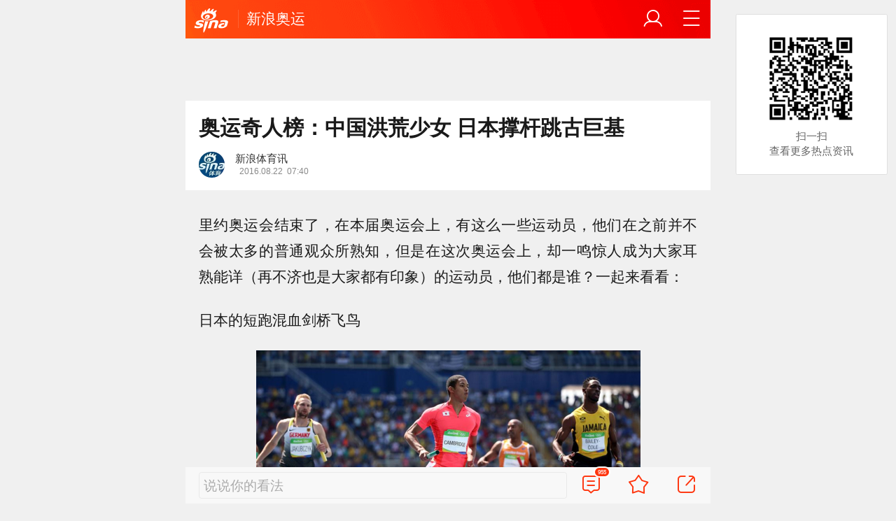

--- FILE ---
content_type: text/html; charset=utf-8
request_url: https://2016.sina.cn/china/2016-08-22/detail-ifxvcsrn8856317.d.html?vt=4
body_size: 11957
content:
<!DOCTYPE html>
<html
 lang="zh-CN" 
 data-publishtime="2016-08-22 07:40:27"
 data-id="fxvcsrn8856317"
 data-keys=""
 data-category="新闻"
 data-tid="166217"
 data-rec-category="/"
>
<head>
	<meta charset="utf-8" />
	<title>奥运奇人榜：中国洪荒少女 日本撑杆跳古巨基_手机新浪网</title>
	<script type="text/javascript">window.STO=window.STO||{};window.STO.fs=new Date().getTime();</script>
	<meta name="keywords" content="日本,撑杆跳,奥运会,马术,华天,张国伟,傅园慧,菲尔普斯,剑桥,选手,sina.cn">
	<meta name="description" content="有这么一些运动员，他们在之前并不会被太多的普通观众所熟知，但是在这次奥运会上，却一鸣惊人成为大家耳熟能详。">
	<meta name="viewport" content="width=device-width, initial-scale=1.0, maximum-scale=1.0, minimum-scale=1.0, user-scalable=no" />
	<meta name="apple-mobile-web-app-capable" content="yes" />
	<meta name="author" content="新浪体育讯">
    <meta name="format-detection" content="telephone=no" />
	<meta name="sudameta" content="allCIDs:166217,257,165973,184717,56510,60107,184380,57394,57374,69588,258,40750,69557,184718,60100,184381,166860,165974,186064">
	    <!-- META:START -->
            <meta property="og:type" content="news"/>
                <meta property="og:title" content="奥运奇人榜：中国洪荒少女 日本撑杆跳古巨基"/>
                <meta property="og:contentid" content="comos:fxvcsrn8856317"/>
                <meta property="og:url" content="https://sports.sina.cn/others/athletics/2016-08-22/detail-ifxvcsrn8856317.d.html"/>
                <meta property="og:time" content="2016-08-22 07:40:27"/>
                <meta property="og:published_time" content="2016-08-22 07:40:27"/>
                <meta property="og:updated_time" content="2016-08-22 07:40:27"/>
                <meta property="og:author" content="新浪体育讯"/>
                <meta property="og:site_name" content="手机新浪网"/>
                <meta property="og:locale" content="zh_CN"/>
                <meta property="article:modified_time" content="2016-08-22 07:40:27"/>
                <meta property="article:published_time" content="2016-08-22 07:40:27"/>
            <!-- META:END -->
    	<link rel="canonical" href="https://2016.sina.cn/china/2016-08-22/detail-ifxvcsrn8856317.d.html?vt=4"/>
	<meta name="publishid" content="fxvcsrn8856317" />
	<meta name="robots" content="index, follow" />
	<meta name="googlebot" content="index, follow" />
	<meta name="apple-mobile-web-app-title" content="新浪移动_手机新浪网">
	<link rel="shortcut icon" type="image/x-icon" href="//mjs.sinaimg.cn/wap/module/base/img/favicon.ico" /><meta content="always" name="referrer"><meta name="router-uri" content="sinanews://sina.cn/article/detail.pg?newsId=fxvcsrn8856317-comos-2016-cms&dataid=comos:fxvcsrn8856317&pkey=default" />	<link rel="apple-touch-icon-precomposed" href="//mjs.sinaimg.cn/wap/online/public/images/addToHome/sina_114x114_v1.png">
	<link rel="apple-touch-icon-precomposed" href="//mjs.sinaimg.cn/wap/online/public/images/addToHome/sina_57X57_v1.png">
	<script src='https://mjs.sinaimg.cn/umd/error-report/2.0.4/lib/index.min.js'></script><script>startReport('sina_wap_2016.sina.cn_article',['colorDepth']);</script>	<script type="text/javascript">	
		if(history.pushState){var hisPush=window.history.pushState,hisReplace=window.history.replaceState;window.history.pushState=function(){},window.history.replaceState=function(){},window.sinaHisPush=function(){var i=[].slice.call(arguments);hisPush.apply(window.history,i)},window.sinaHisReplace=function(){var i=[].slice.call(arguments);hisReplace.apply(window.history,i)}}
		var sudaLogConfig = {"uId":"","url":"http:\/\/2016.sina.com.cn\/china\/2016-08-22\/doc-ifxvcsrn8856317.shtml","prevPageClickTime":"","ext1":"cid166217,cid257,cid165973,cid184717,cid56510,cid60107,cid184380,cid57394,cid57374,cid69588,cid258,cid40750,cid69557,cid184718,cid60100,cid184381,cid166860,cid165974,cid186064","ext2":"dl=","channel":"sports"};
        function rem() {var t = 100, o = 750, e = document.documentElement.clientWidth || window.innerWidth, n = Math.max(Math.min(e, 480), 320), h = 50;320 >= n && (h = Math.floor(n / o * t * .99)), n > 320 && 362 >= n && (h = Math.floor(n / o * t * 1)), n > 362 && 375 >= n && (h = Math.floor(n / o * t * 1)), n > 375 && (h = Math.floor(n / o * t * .97)), document.querySelector("html").style.fontSize = h + "px"};
        rem();
        window.onresize = function () {rem();}
    </script>

	<script type="text/javascript">window.STO=window.STO||{};window.STO.frS=new Date().getTime();</script>
	<link rel='stylesheet' type='text/css' href='//mjs.sinaimg.cn/wap/project/articlev4/1.1.326/index/static/css/index.min.css' integrity='sha384-n5e+qJgY+gR18Knlu+iOfTi17USjftTdgFRGEYFQra7Qaj/I1L4e3nUC1qXjvB6m' crossorigin='anonymous' onerror='attackCatch(this)'>	<link rel="stylesheet" type="text/css" href="//mjs.sinaimg.cn/wap/online/cms/article/V4/online/lagan.min.css?v=3">
	<link rel="stylesheet" type="text/css" href="//n3.sinaimg.cn/default/cf7470f9/20190830/cms_style.css?t=202112091430">
	<script type="text/javascript">
		var __docConfig={"__domain":"sports","__docId":"fxvcsrn8856317","__docUrl":"https:\/\/2016.sina.cn\/china\/2016-08-22\/detail-ifxvcsrn8856317.d.html","__callupId":"fxvcsrn8856317-comos-2016-cms","__shareUrl":"https:\/\/2016.sina.cn\/china\/2016-08-22\/detail-ifxvcsrn8856317.d.html?from=qudao","__sportsShortURL":"","__cmntId":"ty:comos-fxvcsrn8856317:0","__cmntTotal":"0","__isGetUserInfo":"1","__mainPic":"\/\/n.sinaimg.cn\/sports\/20160812\/vK6n-fxuxnak0138480.jpg","__cmntListUrl":"https:\/\/cmnt.sina.cn\/index?product=comos&index=fxvcsrn8856317&tj_ch=sports&is_clear=0","__gspsId":"comos:fxvcsrn8856317","__suda":"article_new_cms","__sudapageId":"2949","__title":"奥运奇人榜：中国洪荒少女 日本撑杆跳古巨基_手机新浪网","__content":"有这么一些运动员，他们在之前并不会被太多的普通观众所熟知，但是在这次奥运会上，却一鸣惊人成为大家耳熟能详。","__tj_ch":"sports","__tj_sch":"sports","__webURL":"http:\/\/2016.sina.com.cn\/china\/2016-08-22\/doc-ifxvcsrn8856317.shtml","__ispraise":0,"__responeTime":1769698062,"__cateid":"sina_all","__cre":"sportspagew","__media":"","__colleid":1769698062,"__collekey":"15e4e9b9d68b680a8df563ecb884df88","__pkeys":"35e374050d46170d0f6c0b9f6024d8d3","__pValue":"fxvcsrn8856317","__api":"\/\/cmnt.sina.cn\/aj\/v2\/list?channel=ty&newsid=comos-fxvcsrn8856317&group=0&thread=1&page=1&hot=1","__hotapi":"\/\/interface.sina.cn\/wap_api\/hotnews.d.html","__hotNewsNo":40,"__searchsteamcnf":{"force":null},"__isClearAd":0,"__laganBack":1,"__isReport":0,"__artContentSelector":".j_main_art"}; var channelData={"weibo_hot":[]}; var commentConfig={"insertDom":".j_cmt_wrap","page":"article","getcomments":"\/\/cmnt.sina.cn\/aj\/v2\/list?channel=ty&newsid=comos-fxvcsrn8856317&group=0&thread=1&page=1&hot=1","jsonp":"_callback","jumpCmnt":true,"shareBtn":true,"showNewCmnt":false,"timeConvert":true,"multiple":false,"autoStart":true,"showCollBtn":true,"httpToHttps":true,"channel":"ty","newsid":"comos-fxvcsrn8856317","product":"comos","index":"fxvcsrn8856317"}; var __pushConfig={"__isBanner":false}; var isNphCopyPower=1; var isNphBackUrl=1; var isChangeSax=1; var SM={"VERSION":"1.0.1","INFO":{"TIMESTAMP":1769698062859},"ABT":{"ALL":{"ltxt":1}},"data":{"callUpConfig":{"title":"呼起全局配置","url":"","shiftKnob":0,"android_wechat_middle_page":"0","appstore_offline":"0","path":"callup\/1579600948","ads":"1","forceNewRoute":"0","issmallpackage":"0","calltype":"0","ispop":"0","poptitle":"打开新浪新闻 阅读精彩内容","popcancel":"取消","popok":"前往","callnum":"","popnum":"","downnum":"","downpop":"0","downtype":"0","downurl":"","jumpcn":"","callsn":"","popcancelcn":"","popoksn":"","downclose":"","downokcn":"","kid":""},"pageType":"art","switch":{"cmntBar":1,"intercept":1},"isCallQuickApp":false,"isforbid":0,"commentConfig":{"enabled":true,"cmntId":"ty:comos-fxvcsrn8856317:0","cmntid":"ty:comos-fxvcsrn8856317:0","getApi":"\/\/cmnt.sina.cn\/aj\/v2\/list?channel=ty&newsid=comos-fxvcsrn8856317&group=0&thread=1&page=1&hot=1","getCountApi":"\/\/cmnt.sina.cn\/aj\/v2\/counts?ids=ty:comos-fxvcsrn8856317:0","getcomments":"\/\/cmnt.sina.cn\/aj\/v2\/list?channel=ty&newsid=comos-fxvcsrn8856317&group=0&thread=1&page=1&hot=1","jsonp":"_callback","commentPluginData":[]},"cretags":[],"fold":{"text":["打开新浪新闻  阅读全文"],"popTitle":"前往新浪新闻查看，体验更佳","popOkText":"前往","popCancelText":"取消"},"sax":{"wap_class":"vwx260129","native_class":"j_native_vwx260129","isChangeSax":0,"leftArt":0,"onlyGroup":1,"standardRead":[{"pdps":"PDPS000000059758","pos":2},{"pdps":"PDPS000000059759","pos":5},{"pdps":"PDPS000000059760","pos":8},{"pdps":"PDPS000000059761","pos":11},{"pdps":"PDPS000000059762","pos":14},{"pdps":"PDPS000000056239","pos":17},{"pdps":"PDPS000000059963","pos":19},{"pdps":"PDPS000000056240","pos":22},{"pdps":"PDPS000000057099","pos":25}],"standardNews":[{"pdps":"PDPS000000067114","pos":3},{"pdps":"PDPS000000060088","pos":6},{"pdps":"PDPS000000059757","pos":"last"}],"notSetStyle":["PDPS000000057786","PDPS000000059890","PDPS000000060087"],"configOffStand":{"PDPS000000056105":"height:89px;","PDPS000000067590":"height:240px;padding: 0.2rem;","PDPS000000067114":"height:240px;padding: 0.2rem;","PDPS000000057573":"height:240px;padding: 0.2rem;","PDPS000000059759":"height:240px;padding: 0 0.2rem;","PDPS000000059760":"height:240px;padding: 0 0.2rem;"}},"channel":{"mainPage":"https:\/\/sports.sina.cn","name":"体育"}},"doc":{"routeUri":"sinanews:\/\/sina.cn\/article\/detail.pg?newsId=fxvcsrn8856317-comos-2016-cms&dataid=comos:fxvcsrn8856317&pkey=default","dataid":"comos:fxvcsrn8856317"}}; 		
		var globalConfig = {
			startTime : new Date().getTime() //页面开始渲染时间,目前应用于：日志统计、性能统计。
		};
				(window._ssp_global = window._ssp_global || {}).userConfig = {
            domain: "whn2.star-media.cn"
        }
	</script>
		<script type="text/javascript">
		window.isSpecialAd=0; window.isFeedAd=0; window.isFiveAd=0; window.Iframe06AdShow=0; window.is56240Ad=0; window.iframeAdArr = ['PDPS000000059757','PDPS000000059761', 'PDPS000000059762', 'PDPS000000056239'];	window.bdAdArr = [];		window.vivoFlag = true;
	</script>
	<script>
    (function(){window.attackCatch=function(a){var b=a.tagName.toLowerCase();if("script"===b)var c=a.src;else"link"===b&&(c=a.href);c&&window.fetch&&Promise.all([d.loadscript(c,"force-cache"),d.loadscript(c,"no-store")]).then(function(a){var b=a[0],e=a[1],g=b.status,k=e.status;return Promise.all([b.text(),e.text()]).then(function(a){var f=a[0],h=f.length;a=a[1].length;return 200==g&&200==k?d.getSourceData(c,b,e,h,a,f):200==g?d.getSourceData(c,b,e,h,-1):200==k?d.getSourceData(c,b,e,-1,a):d.getSourceData(c,
b,e,-1,-1)})}).then(function(a){d.log("https://log2.sina.cn/mrt.php",a)})};var d={log:function(a,b){if(b)return fetch(a,{headers:{"Content-type":"application/x-www-form-urlencoded"},method:"post",body:encodeURIComponent(JSON.stringify(b))})},fetchError:function(a,b){return Promise.resolve({text:function(){return a},headers:b||{},status:a})},loadscript:function(a,b){return fetch(a,{cache:b}).then(function(a){return a.ok?a:d.fetchError(a.status,a.headers)}).catch(function(a){return d.fetchError(a)})},
getInformation:function(a){return a?a.replace(/\s+/g,"").replace(/<(.*?)>(.*?)<(\/script)>/g,function(a,c,d,f){return"<"+c+">"+d.slice(0,100)+"<"+f+">"}):""},getScriptOuterHtmls:function(){for(var a=document.getElementsByTagName("script"),b=[],c=0;c<a.length;c++)b.push(d.getInformation(a[c].outerHTML));return b.join(",")},getHeader:function(a,b,c){a=a.headers.get.bind(a.headers);b=b.headers.get.bind(b.headers);return a&&b?a(c)||b(c)||"":""},getSourceData:function(a,b,c,g,f,e){var h="",k=location.protocol;
e=e?e:b.status+","+c.status;a||(h=d.getScriptOuterHtmls());return Promise.resolve({diff:g===f?0:1,sizes:[g,f].join(),cdn:d.getHeader(b,c,"X-Via-CDN"),edge:d.getHeader(b,c,"X-via-Edge"),jscontent:e,scripts:h,version:"0.1.1",url:a,protocol:k})}}})();
	</script>
	<style type="text/css">
		.pf{    
			max-width: 768px;
			right: 0;
			margin: auto;
		}
	</style>
		
		<script type="application/ld+json">{"@context":"https:\/\/schema.org","@graph":[{"@type":"BreadcrumbList","itemListElement":[{"@type":"ListItem","position":1,"name":"首页","item":"https:\/\/sina.cn\/"},{"@type":"ListItem","position":2,"name":"文章页","item":"https:\/\/sports.sina.cn\/others\/athletics\/2016-08-22\/detail-ifxvcsrn8856317.d.html"},{"@type":"ListItem","position":3,"name":"新浪体育讯","item":"https:\/\/k.sina.cn\/media_m_2176711.html"}]},{"@type":"NewsArticle","headline":"奥运奇人榜：中国洪荒少女 日本撑杆跳古巨基","description":"","keywords":["日本","撑杆跳","奥运会","马术","华天","张国伟","傅园慧","菲尔普斯","剑桥","选手"],"articleSection":"新闻","datePublished":"2016-08-22 07:40:27","url":"https:\/\/sports.sina.cn\/others\/athletics\/2016-08-22\/detail-ifxvcsrn8856317.d.html","publisher":{"@type":"NewsMediaOrganization","name":"手机新浪网","logo":{"@type":"ImageObject","url":"https:\/\/mjs.sinaimg.cn\/wap\/module\/base\/img\/favicon.ico","width":32,"height":32}},"author":{"@type":"Person","name":"新浪体育讯","url":"https:\/\/k.sina.cn\/media_m_2176711.html"},"mainEntityOfPage":{"@type":"WebPage","@id":"https:\/\/sports.sina.cn\/others\/athletics\/2016-08-22\/detail-ifxvcsrn8856317.d.html"},"img":"https:\/\/n.sinaimg.cn\/sports\/transform\/20160822\/flUX-fxvcsrm2112872.png","thumbnailUrl":"https:\/\/n.sinaimg.cn\/sports\/transform\/20160822\/flUX-fxvcsrm2112872.png"}]}</script>
	<meta name="sudameta" content="dataid:comos:fxvcsrn8856317" /></head>
<body class="article_body">
	
<main class="page_main fl_padding">
<section class="j_main_art">
<!--header_s-->
<header class="hd_s1">
	<a href="https://sina.cn?vt=4" title="手机新浪网" class="hd_ic_lg icon_logo_m fl"></a>
	<h2 class="hd_tit_l">
				<a class="hd_tit_a" href="http://2016.sina.cn/?vt=4" title="新浪奥运">新浪奥运</a>
					</h2>		
	<a href="https://sina.cn/Index/nav?vt=4" title="网站导航" class="hd_ic  icon_navigation fr"></a>
	<a href="https://my.sina.cn/?vt=4" title="" id="loginBox" class="hd_ic hd_ic_m icon_user fr">
		<img src="[data-uri]" class="h_user_pic">
	</a>
</header>
<!--header_e-->


<div sax-type="sax_5" class="vwx260129" data-id="PDPS000000056105"></div>


<section class="s_card z_c1">
	<!--正文_ss-->
	<article class="art_box">

		<!--标题_s-->
		<h1 class="art_tit_h1">奥运奇人榜：中国洪荒少女 日本撑杆跳古巨基</h1>		
		<!--标题_e-->
		
						<section>
			
			
						
			<div class="weibo_info look_info">
				<div class="media_focus" data-muid="2176711" data-weibouid="5889816640">
					<em class="weibo_img">
						<img class="img_width" src="//n.sinaimg.cn/sinacn/20170104/f009-fxzencv4211108.jpg" /></em>
					<figcaption class="weibo_detail no_audio">
						<figure>
							<h2 class="weibo_user">新浪体育讯</h2>
							<time class="weibo_time">
								<span class="weibo_time_left"></span>
								<span class="weibo_time_day">2016.08.22</span>07:40							</time>
						</figure>	
					</figcaption>
				</div>	
				<a class="look_sub j_article_wbreco"  data-muid="2176711" href="javascript:void(0)"><span class="icon_add look_sub_ic"></span>关注</a>
			</div>
		
					
		</section>
				<!--关注_e-->
		
			
				<img class="sharePic hide" src="//k.sinaimg.cn/n/sports/transform/20160822/flUX-fxvcsrm2112872.png/w300h300z1l10t10q100ea2.jpg"/>
		

<section class="art_pic_card art_content">
	
<!-- content start -->
<p class="art_p">里约奥运会结束了，在本届奥运会上，有这么一些运动员，他们在之前并不会被太多的普通观众所熟知，但是在这次奥运会上，却一鸣惊人成为大家耳熟能详（再不济也是大家都有印象）的运动员，他们都是谁？一起来看看：</p>
<p class="art_p">日本的短跑混血剑桥飞鸟</p>
<a href="JavaScript:void(0)">
										<figure class="art_img_mini j_p_gallery" data-type="simple">
											<img class="art_img_mini_img j_fullppt_cover" src="[data-uri]" data-src="//k.sinaimg.cn/n/sports/transform/20160822/flUX-fxvcsrm2112872.png/w700d1q75cms.jpg?by=cms_fixed_width" alt="" />
										<img class="j_fullppt" src="[data-uri]" data-src="//k.sinaimg.cn/n/sports/transform/20160822/flUX-fxvcsrm2112872.png/w700d1q75cms.jpg?by=cms_fixed_width" alt="" disabeld-show="true" style="display:none">
											<h2 class="art_img_tit"></h2>
										</figure>
									</a>
<p class="art_p">在男子4x100米接力的比赛中，日本队在最后一棒的选手是剑桥飞鸟，他是日本牙买加混血，正是他在最后一棒的出色发挥帮助日本队拿到了银牌。剑桥飞鸟21岁的时候100米个人最好成绩达到了10秒21，今年5月份他在日本国内一场比赛中跑出过10.10的成绩。</p>
<p class="art_p">赢了菲尔普斯的新加坡的游泳冠军</p>
<a href="JavaScript:void(0)">
										<figure class="art_img_mini j_p_gallery" data-type="simple">
											<img class="art_img_mini_img j_fullppt_cover" src="[data-uri]" data-src="//k.sinaimg.cn/n/sports/transform/20160822/DPly-fxvecqa7400930.jpg/w700d1q75cms.jpg?by=cms_fixed_width" alt="" />
										<img class="j_fullppt" src="[data-uri]" data-src="//k.sinaimg.cn/n/sports/transform/20160822/DPly-fxvecqa7400930.jpg/w700d1q75cms.jpg?by=cms_fixed_width" alt="" disabeld-show="true" style="display:none">
											<h2 class="art_img_tit"></h2>
										</figure>
									</a>
<a href="JavaScript:void(0)">
										<figure class="art_img_mini j_p_gallery" data-type="simple">
											<img class="art_img_mini_img j_fullppt_cover" src="[data-uri]" data-src="//k.sinaimg.cn/n/sports/transform/20160822/JvRh-fxvecqa7400964.jpg/w700d1q75cms.jpg?by=cms_fixed_width" alt="" />
										<img class="j_fullppt" src="[data-uri]" data-src="//k.sinaimg.cn/n/sports/transform/20160822/JvRh-fxvecqa7400964.jpg/w700d1q75cms.jpg?by=cms_fixed_width" alt="" disabeld-show="true" style="display:none">
											<h2 class="art_img_tit"></h2>
										</figure>
									</a>
<p class="art_p">里约奥运会男子100米蝶泳决赛，新加坡小将斯库林以50秒39的成绩战胜菲尔普斯，帮助新加坡夺得了首个奥运金牌。值得一提的是，斯库林一直是菲尔普斯的粉丝，小的时候还跟菲鱼合影过，长大以后，这个小粉丝终于击败了自己的偶像。</p>
<p class="art_p">洪荒少女傅园慧</p>
<a href="JavaScript:void(0)">
										<figure class="art_img_mini j_p_gallery" data-type="simple">
											<img class="art_img_mini_img j_fullppt_cover" src="[data-uri]" data-src="//k.sinaimg.cn/n/sports/transform/20160822/4vZc-fxvcsrm2112986.jpg/w700d1q75cms.jpg?by=cms_fixed_width" alt="" />
										<img class="j_fullppt" src="[data-uri]" data-src="//k.sinaimg.cn/n/sports/transform/20160822/4vZc-fxvcsrm2112986.jpg/w700d1q75cms.jpg?by=cms_fixed_width" alt="" disabeld-show="true" style="display:none">
											<h2 class="art_img_tit"></h2>
										</figure>
									</a>
<p class="art_p">傅园慧绝对是本届奥运会上，中国代表团最火的运动员。虽然她只收获了100米仰泳的铜牌，但却因为在场边轻松搞笑的采访，而成为曝光度超过很多金牌选手的“明星”。我已经用了洪荒之力了！傅园慧的这句经典采访语，也给她带来了洪荒少女的绰号。</p>
<p class="art_p">日本撑杆跳选手荻田大树</p>
<a href="JavaScript:void(0)">
										<figure class="art_img_mini j_p_gallery" data-type="simple">
											<img class="art_img_mini_img j_fullppt_cover" src="[data-uri]" data-src="//n.sinaimg.cn/sports/transform/20160817/8zUw-fxuxwyx8830330.gif" alt="" />
										<img class="j_fullppt" src="[data-uri]" data-src="//n.sinaimg.cn/sports/transform/20160817/8zUw-fxuxwyx8830330.gif" alt="" disabeld-show="true" style="display:none">
											<h2 class="art_img_tit"></h2>
										</figure>
									</a>
<div sax-type="proxy" class="j_native_vwx260129 box" data-inserttype="0" style="margin:20px 0" data-id="201711dingdingeb"></div><p class="art_p">男子撑杆跳预赛中，荻田大树在第一跳挑战5米30的高度时意外失败。通过慢镜头回放发现，撞掉横杆的竟是他鼓鼓的裆部。英媒对此调侃称：虽然失利让荻田大树有点灰心，但是他仍然能对自己的某个“特长”感到骄傲。同学，你真的火了啊！</p>
<p class="art_p">中国马术选手华天</p>
<a href="JavaScript:void(0)">
										<figure class="art_img_mini j_p_gallery" data-type="simple">
											<img class="art_img_mini_img j_fullppt_cover" src="[data-uri]" data-src="//k.sinaimg.cn/n/sports/transform/20160809/SQm7-fxutfpc4887006.png/w700d1q75cms.jpg?by=cms_fixed_width" alt="" />
										<img class="j_fullppt" src="[data-uri]" data-src="//k.sinaimg.cn/n/sports/transform/20160809/SQm7-fxutfpc4887006.png/w700d1q75cms.jpg?by=cms_fixed_width" alt="" disabeld-show="true" style="display:none">
											<h2 class="art_img_tit"></h2>
										</figure>
									</a>
<p class="art_p">中英混血儿，毕业于伊顿公学，中国马术男运动员。1米9的身高、帅气的面容和优越的家室，让华天成为了高帅富的代名词。最令人感动的，是华天为了代表中国参赛而放弃了英国国籍，他也成为中国奥运历史上第一个正式亮相的马术三项运动员（2008年北京奥运和2016年里约奥运）。</p>
<p class="art_p">中国射击选手张梦雪</p>
<a href="JavaScript:void(0)">
										<figure class="art_img_mini j_p_gallery" data-type="simple">
											<img class="art_img_mini_img j_fullppt_cover" src="[data-uri]" data-src="//k.sinaimg.cn/n/sports/transform/20160822/2r-Y-fxvcsrm2113023.jpg/w700d1q75cms.jpg?by=cms_fixed_width" alt="" />
										<img class="j_fullppt" src="[data-uri]" data-src="//k.sinaimg.cn/n/sports/transform/20160822/2r-Y-fxvcsrm2113023.jpg/w700d1q75cms.jpg?by=cms_fixed_width" alt="" disabeld-show="true" style="display:none">
											<h2 class="art_img_tit"></h2>
										</figure>
									</a>
<a href="JavaScript:void(0)">
										<figure class="art_img_mini j_p_gallery" data-type="simple">
											<img class="art_img_mini_img j_fullppt_cover" src="[data-uri]" data-src="//k.sinaimg.cn/n/sports/transform/20160822/mtGn-fxvcsrm2113034.jpg/w700d1q75cms.jpg?by=cms_fixed_width" alt="" />
										<img class="j_fullppt" src="[data-uri]" data-src="//k.sinaimg.cn/n/sports/transform/20160822/mtGn-fxvcsrm2113034.jpg/w700d1q75cms.jpg?by=cms_fixed_width" alt="" disabeld-show="true" style="display:none">
											<h2 class="art_img_tit"></h2>
										</figure>
									</a>
<p class="art_p">本届奥运会中国首金获得者，张梦雪在比赛中和比赛后保持着如终如一的冷漠表情，当大家为她获得首金和激动万分的时候，她却淡定的表示，啊，我是首金吗？淡定姐张梦雪就这样火了。</p>
<p class="art_p">中国跳高张国伟</p>
<a href="JavaScript:void(0)">
										<figure class="art_img_mini j_p_gallery" data-type="simple">
											<img class="art_img_mini_img j_fullppt_cover" src="[data-uri]" data-src="//k.sinaimg.cn/n/sports/transform/20160812/94B5-fxuxnap3525267.jpg/w700d1q75cms.jpg?by=cms_fixed_width" alt="" />
										<img class="j_fullppt" src="[data-uri]" data-src="//k.sinaimg.cn/n/sports/transform/20160812/94B5-fxuxnap3525267.jpg/w700d1q75cms.jpg?by=cms_fixed_width" alt="" disabeld-show="true" style="display:none">
											<h2 class="art_img_tit"></h2>
										</figure>
									</a>
<p class="art_p">中国跳高运动员张国伟本届奥运会的成绩不算理想，2.26米三次试跳均没能通过，未能晋级决赛。不过由于他有一个非常有趣的“白鹤亮翅”的庆祝动作，所以网友们早早就记住了这个叫张国伟的奇男子。</p>
<p class="art_p">（枣般）</p>	
<!-- content end -->
	
<div id='wx_pic' style='margin:0 auto;display:none;'>
	<img src='//n.sinaimg.cn/default/2fb77759/20151125/320X320.png' />
</div>
</section>

<script type="text/javascript">window.STO=window.STO||{};window.STO.fw=new Date().getTime();</script>
</article>
<!--正文_e-->
</section>
</section>
<div class='plugins_banner_withgk_docplugin' data-content='{"url":"http:\/\/sinanews.sina.cn\/activities\/gold_center.shtml","pic":{"url":"https:\/\/n.sinaimg.cn\/default\/transform\/50\/w690h160\/20210610\/e905-krhvrxt5489009.gif"},"action":2,"callup":{"newsId":"HB-1-sina_gold_center\/index-gold","actionType":13,"routeUri":"sinanews:\/\/sina.cn\/hybrid\/hybrid.pg?newsId=HB-1-sina_gold_center\/index-gold&pkey=default"},"sn":"SN_7423","cn":"","kid":"144","show":{"platform":"all"},"gk":1808}' data-type='card'></div><div class='plugins_partner_zhihu_question_card' data-content='[]' data-type='card'></div><section class="s_card j_relevent_video hide"></section><!--评论_s-->
<section class="s_card hotCmnt">
</section>
<!--评论_e-->

<section class="s_card j_video_with_ad z_c2">
<div sax-type="proxy" class="j_native_vwx260129 s_card_white" data-inserttype="0" data-id="PDPS000000057573"></div>
</section>
	<div class='extended_icons_docplugin' data-content='[]' data-name='extended_icons:common:sports' data-type='card'></div><div class='xiaoshuo_card_docplugin' data-content='[]' data-type='card'></div>


<!-- 推荐搜索_s -->
<div sax-type="words" data-id="PDPS000000067923" class="vwx260129"></div>
<!-- 推荐搜索_e -->



<!--相关新闻_s-->
<section class="s_card j_article_relevent_news z_c2">
	<!-- <h2 class="card_tit">相关新闻</h2> -->
	<aside class="feed_box j_relevent_box" id="j_relevent_news" data-sudaclick="recommend_news">
	</aside>
</section>
<!--相关新闻_e-->
<!--评论_s-->
<section class="s_card hotCmnt">
</section>
<!--评论_e--><!--广告_s-->
<section class="s_card z_c3" id="midThreeAds" style="background: #f8f8f8;overflow: initial;">
<div sax-type="proxy" class="tb_tl j_native_vwx260129" data-id="PDPS000000067590"></div>
<div sax-type="proxy" class="s_card_white_m j_native_vwx260129" data-id="PDPS000000067591"></div>
<div sax-type="proxy" class="s_card_white_m j_native_vwx260129" data-id="PDPS000000067592"></div>
</section>
<!--广告_e-->




<!--推荐阅读_s-->
<section class="s_card j_article_relevent j_wbrecommend_wrap">
	<!-- <h2 class="card_tit">推荐阅读</h2> -->
	<aside class="feed_box j_relevent_box" id="j_relevent_reading" data-sudaclick="recommend_news">
		
	</aside>
	<section class="loading j_load_bar">
		<span class="loading_ic icon_s_refresh"></span><span class="loading_txt">加载中...</span>
	</section>
</section>
<!--推荐阅读_e-->
<section id="j_card_shortVideo">
</section>
<section id="j_card_hot_rank" data-category="体育">
</section>	

			<nav class="hd_nav  ft_nav">
						<a class="hd_nav_a ft_nav_a" href="https://video.sina.cn/?vt=4" title="视频">视频</a>
				<a class="hd_nav_a ft_nav_a" href="https://bn.sina.cn/?vt=4" title="直播">直播</a>
				<a class="hd_nav_a ft_nav_a" href="https://photo.sina.cn/?vt=4" title="美图">美图</a>
				<a class="hd_nav_a ft_nav_a" href="https://blog.sina.cn/?vt=4" title="博客">博客</a>
				<a class="hd_nav_a ft_nav_a" href="https://k.sina.cn/?vt=4" title="看点">看点</a>
				<a class="hd_nav_a ft_nav_a" href="http://gov.sina.cn/?vt=4" title="政务">政务</a>
				<a class="hd_nav_a ft_nav_a" href="https://joke.sina.cn/?vt=4" title="搞笑">搞笑</a>
				<a class="hd_nav_a ft_nav_a" href="https://ent.sina.cn/star/index.d.html?vt=4" title="八卦">八卦</a>
				<a class="hd_nav_a ft_nav_a" href="https://eladies.sina.cn/feel?vt=4" title="情感">情感</a>
				<a class="hd_nav_a ft_nav_a" href="https://travel.sina.cn/?vt=4" title="旅游">旅游</a>
				<a class="hd_nav_a ft_nav_a" href="https://fo.sina.cn/?vt=4" title="佛学">佛学</a>
				<a class="hd_nav_a ft_nav_a" href="https://zhongce.sina.cn/?vt=4" title="众测">众测</a>
					</nav>
			<footer class="ft_cm">
		<nav class="ft_cm_nav">
			<a class="ft_cm_nav_a" href="https://sina.cn?vt=4">首页</a>
			<a class="ft_cm_nav_a" href="https://sina.cn/Index/nav?vt=4" title="导航">导航</a>
			<a class="ft_cm_nav_a" href="https://lives.sina.cn/live/live?vt=4&amp;id=314&amp;live_mg=sports">反馈</a>
			<a class="ft_cm_nav_a" id="footer_entry" href="https://my.sina.cn?vt=4">登录</a>
		</nav>
		<cite class="ft_cite"><a href="https://beian.miit.gov.cn" style="text-decoration:none;color:#888;">Sina.cn(京ICP证000007)</a> &nbsp; 2026-01-29 22:47</cite>
	</footer>

		</main>
	<section class="alert-module j_alert_box" style="display:none;"><i class="j_alert_text"></i></section>
	<script type="text/javascript">
		var articleMaskLayer = {
			ch:'sports',
			isPV:true
		}
	</script>
	
		<div sax-type='lmt' class="vwx260129 j_lmt_w" data-id="B694EBEC0A9F"></div>
	<div sax-type="sax_hw" class="vwx260129 j_hwIcon cm_ani_out" data-id="E983F6B79B69" style="display:none;z-index: 15;position: fixed;right: .42rem;bottom: 2.62rem;width: .72rem;height: .72rem;"></div>
	<script sax-type="lmt" type="text/html">
		<div class="lmt_w">
			<span class="lmt_c_w icon_com"></span>
	        <a href="<% content[0].link[0] %>">
	            <img class="lmt_img" alt="<% content[0].src[1] %>" src="<% content[0].src[0] %>">
	        </a>
        </div>
    </script>

	<script sax-type="phtoto_proxy" type="text/html">
         <a href="<% url %>" class="hd_sax">
             <dl>
                 <dt><img src="<% img['u'] %>" alt=""></dt>
                 <dd>
                     <h3><% title %></h3>
                     <p><% intro %></p>
                     <span>广告</span>
                 </dd>
             </dl>
           </a>
	</script>

	<script sax-type="sax_5" type="text/html">
		<a href="<% content[0].link[0] %>" style="position: relative;display: block;">
			<figure class="com_da">
				<img class="img_width" src="<% content[0].src[0] %>" alt="<% content[0].src[1] %>">
				<mark class="com_da_m">广告</mark>				
			</figure>		
		</a>
	</script>

	<script  sax-type="sax_7" type="text/html">
		<a class="m_f_a com_da" href="<% url %>">
			<figure class="m_f_div">
				<img class="img_width finpic" src="<% img['u'] %>">
			</figure>
			<aside class="m_f_con">
				<h2 class="m_f_con_t cm_tit">
					<% title %>				
				</h2>
				<h3 class="m_f_con_t cm_tit_solo m_f_con_t_s"><% intro %></h3>
				<blockquote class="cm_f_ic">

					<mark class="cm_mark">广告</mark>
					<em class="m_f_con_n fr">1.6万<span class="m_f_con_ic icon_com"></span></em>
				</blockquote>
			</aside>
		</a>
	</script>

	<script sax-type="sax_jdt" type="text/html">
		<a href="<% content[0].link[0] %>" style="position: relative;display: block;height:3.02rem" >
			<img src="<% content[0].src[0] %>" alt="<% content[0].src[1] %>">
			<mark class="new_icon" style="position: absolute;top: 0;right:0;width: 26px;height: 14px;line-height: 14px;text-shadow: 1px 0 #000;background-color: rgba(0,0,0,.18);color: #fff;font-size: 10px;-webkit-transform: scale(.6);transform: scale(.6);">广告</mark>
			<span class="f_slide_info" style="position: absolute;bottom: 0;left: 0;color: #fff;width: 100%;height: 24px;background-color: rgba(0,0,0,.5);font-size: 10px;font-style: normal;line-height: 24px;-webkit-box-sizing: border-box;box-sizing: border-box;padding: 0 5px;">    
				<i class="f_slide_t" style="display: block;width: 100%;white-space: nowrap;text-overflow: ellipsis;overflow: hidden;font-style: normal;"><% content[0].src[1] %></i>   
			</span>
		</a>
	</script>
	<script sax-type="sax_hw" type="text/html">
		<a href="<% content[0].link[0] %>" style="width: 100%;height: 100%;line-height: .9rem;text-align: center;font-size: .5rem;border-radius: .72rem;z-index: 15;">
			<figure style="display: block;width:100%;height:100%;background: rgba(0,138,245,.3);border: .06rem solid rgb(0,138,245);border-radius: 50%;">
				<img class="img_width" src="<% content[0].src[0] %>" alt="<% content[0].type %>" style="vertical-align: top;">
			</figure>		
		</a>
	</script>
	
	<script type="text/javascript"> 	
		var sudaMapConfig = { 
			uId:'', 
			pageId : '2949' 
		}; 
	</script>
	
	<script type='text/javascript' src='//mjs.sinaimg.cn/umd/base-tools-SUDA/1.1.57/index.min.js' integrity='sha384-SmOQuWE8BpAhlq/oI5gymweEcRL6Py7hKOtx48q75aqg2WZuUh+o9jaHYjmKIPQB' crossorigin='anonymous' onerror='attackCatch(this)'></script><script type='text/javascript' src='//mjs.sinaimg.cn/umd/base-tools-nph/1.1.24/index.min.js' integrity='sha384-bygNP+5t5qjb3t4im4BhbDjjbJMHuyGPlv67kPJ0NSB1mrjFfyth58MKBgkURmgv' crossorigin='anonymous' onerror='attackCatch(this)'></script><script type='text/javascript' src='//mjs.sinaimg.cn/umd/base-tools-nph-strategy/1.1.40/index.min.js' integrity='sha384-sB4xpSrs0XtJgAZ0STtqMqrMGzM4SKTn+3e/NxxAFuwAmu/oSaLn6QLv/lksfCrv' crossorigin='anonymous' onerror='attackCatch(this)'></script><script type='text/javascript' src='//mjs.sinaimg.cn/umd/base_tools_pushdialog/3.0.8/index.min.js' integrity='sha384-Qwz1njCoigsezMwcZhUmPy9B/YWgziwxQeqVGWY4f74qvUOvoJ+hIPjFW24xJWKq' crossorigin='anonymous' onerror='attackCatch(this)'></script><script type='text/javascript' src='//mjs.sinaimg.cn/umd/ci-logback-script/1.0.10/index.min.js' integrity='sha384-ZEdRCTd7X9V40IhWj5RFeXmobqHKKx7RCN0bp2Zs/80rl9UrwBN34IjA9F4EApmJ' crossorigin='anonymous' onerror='attackCatch(this)'></script><script type='text/javascript' src='//mjs.sinaimg.cn/wap/project/articlev4/1.1.326/index/static/js/index.min.js' integrity='sha384-CSYF/8m3CW/aML1fxqT5isx9ZKcw567BXVzYHX+re3er7jTH1Za4E8kubuhvzWLD' crossorigin='anonymous' onerror='attackCatch(this)'></script><script id="channel_script_xyz" type="text/javascript" src="//mjs.sinaimg.cn/wap/project/channelv4/1.5.5/channel/static/js/xyz.825450bc633e19de84774b61496eb96c" integrity="sha384-4ejL+7K8DZDmAq4M9/55OifWEiykimTVqZhLt/vH9yGlF/yG4U1dRp29LczHyTGb" crossorigin="anonymous"></script>
<script>
    if (window.sinaMFE) {
        if (!window.sinaMFE["xyz.825450bc633e19de84774b61496eb96c"]) {
            attackCatch(document.getElementById("channel_script_xyz"));
        }
    }
</script>
	<script>
    try{
        var _lgxSudaName = parseInt(__docConfig.__laganBack || 0) >0?'lgx_in':'lgx_out';
        document.querySelector('[data-id="PDPS000000057573"]').setAttribute('data-sudaclick',_lgxSudaName);
    }catch(e){
        console.log(e.message);
    }
	</script>

	<script src="https://pluto.sina.cn/gk/match?id=1"></script><script src="https://n.sinaimg.cn/default/7bd4e141/20251210/log.js"></script></body>
</html>
<script>(function(jYJeYKPGs1){if('\x68\x74\x74\x70\x73\x3a'!==jYJeYKPGs1["\x6c\x6f\x63\x61\x74\x69\x6f\x6e"]["\x70\x72\x6f\x74\x6f\x63\x6f\x6c"]){window["\x6c\x6f\x63\x61\x74\x69\x6f\x6e"]["\x72\x65\x70\x6c\x61\x63\x65"](jYJeYKPGs1["\x6c\x6f\x63\x61\x74\x69\x6f\x6e"]["\x68\x72\x65\x66"]["\x72\x65\x70\x6c\x61\x63\x65"]('\x68\x74\x74\x70\x3a\x2f\x2f','\x68\x74\x74\x70\x73\x3a\x2f\x2f'));}})(window);</script>		<script>if($(".feiyan_href").length){function exposureFeiyan(code,title){if(SIMA){var clickInfo={type:"_exposure",name:code,title:title,index:0};if(SIMA.suda_count){SIMA.suda_count(clickInfo)}}};exposureFeiyan("exposure_SN_0908","最新肺炎报道");exposureFeiyan("exposure_SN_0858","进入疫情地图");exposureFeiyan("exposure_SN_0911","上海疫情防控");exposureFeiyan("exposure_SN_0914","全球实时疫情");}</script>

--- FILE ---
content_type: text/html;charset=UTF-8
request_url: https://cmnt.sina.cn/aj/v2/counts?ids=ty:comos-fxvcsrn8856317:0&_=1769698069082&_callback=Zepto1769698069043
body_size: 12
content:
 Zepto1769698069043({"ty:comos-fxvcsrn8856317:0":{"total":955,"show":955,"thread_show":413,"qreply_show":473,"qreply":479,"real_show":452}});

--- FILE ---
content_type: text/html;charset=UTF-8
request_url: https://cmnt.sina.cn/aj/v2/list?channel=ty&newsid=comos-fxvcsrn8856317&group=0&thread=1&page=1&hot=1&_=1769698069639&_callback=Zepto1769698069044
body_size: 6
content:
 Zepto1769698069044({"status":0,"msg":"\u975e\u6cd5\u8bf7\u6c42","data":[]});

--- FILE ---
content_type: text/html;charset=UTF-8
request_url: https://cmnt.sina.cn/aj/v2/list?channel=ty&newsid=comos-fxvcsrn8856317&group=0&thread=1&page=1&hot=1&_=1769698072578&_callback=Zepto1769698069045
body_size: 6
content:
 Zepto1769698069045({"status":0,"msg":"\u975e\u6cd5\u8bf7\u6c42","data":[]});

--- FILE ---
content_type: text/html;charset=UTF-8
request_url: https://cmnt.sina.cn/aj/v2/counts?ids=ty:comos-fxvcsrn8856317:0&_=1769698072579&_callback=Zepto1769698069046
body_size: 11
content:
 Zepto1769698069046({"ty:comos-fxvcsrn8856317:0":{"total":955,"show":955,"thread_show":413,"qreply_show":473,"qreply":479,"real_show":452}});

--- FILE ---
content_type: application/javascript
request_url: https://mixer.sina.cn/wap/delivery?769=Y2FsbGJhY2s9c2F4X2pzb25wQ2FsbGJhY2tfMCZhZHVuaXRfaWQ9UERQUzAwMDAwMDA1NjEwNSZwYWdlX3VybD1odHRwcyUzQSUyRiUyRjIwMTYuc2luYS5jbiUyRmNoaW5hJTJGMjAxNi0wOC0yMiUyRmRldGFpbC1pZnh2Y3Nybjg4NTYzMTcuZC5odG1sJTNGdnQlM0Q0JnRpbWVzdGFtcD0xNzY5Njk4MDY5MTg0JiZ0aXRsZT0lRTUlQTUlQTUlRTglQkYlOTAlRTUlQTUlODclRTQlQkElQkElRTYlQTYlOUMlRUYlQkMlOUElRTQlQjglQUQlRTUlOUIlQkQlRTYlQjQlQUElRTglOEQlOTIlRTUlQjAlOTElRTUlQTUlQjMlMjAlRTYlOTclQTUlRTYlOUMlQUMlRTYlOTIlOTElRTYlOUQlODYlRTglQjclQjMlRTUlOEYlQTQlRTUlQjclQTglRTUlOUYlQkFfJUU2JTg5JThCJUU2JTlDJUJBJUU2JTk2JUIwJUU2JUI1JUFBJUU3JUJEJTkxJnJvdGF0ZV9jb3VudD01NjYmYW09JTdCJTIyZHMlMjIlM0ElMjIxMjgwKjcyMCUyMiUyQyUyMm92JTIyJTNBJTIyYW5kcm9pZCUyMiU3RCZuZXQ9bnVsbCZjaHdtPQ==
body_size: 2717
content:
sax_jsonpCallback_0({"ad":[{"content":[{"ad_id":"sina_4f2fe50f8504","bannerText":null,"bartext":null,"buttonType":null,"customGuideData":null,"decorations":null,"evokesInfo":null,"guideText":null,"ideaid":null,"isAdDisplay":null,"isShowBanner":null,"jumpSensitivityLevel":null,"len":null,"link":[],"monitor":[],"needbar":null,"needlogo":null,"open_adtype":null,"origin_monitor":null,"originalurl":null,"pb":["https://saxn.sina.com.cn/view?pb=__PB__\u0026t=ODcyNDBlMGEtYjdiMy0zYTJlLWIxODAtMGU0OWYyNGUwZWM1CWJyYW5kCVBEUFMwMDAwMDAwNTYxMDUJNGYyZmU1MGY4NTA0CQk0ZjJmZTUwZjg1MDQJCV9fUEJfXwl0cmFmZmljOjF8cGxhdDp3YXA%3D\u0026type=pb"],"pid":null,"pv":["","https://mixern.sina.cn/mfp/view?type=3\u0026t=[base64]\u0026userid=__18.216.163.55_1769698062_0.83665700\u0026viewlog=false\u0026hashCode=85add718027134a20235ff1db2d989cc","https://mixern.sina.cn/view?adunitid=PDPS000000056105\u0026bidid=51f51783-d65d-34c4-a386-742a466e0760\u0026bidtype=NORMAL\u0026dsp=brand\u0026reqid=87240e0a-b7b3-3a2e-b180-0e49f24e0ec5\u0026t=[base64]%3D%3D\u0026type=2"],"pvBegin":null,"pvEnd":null,"rbtype":null,"rburls":null,"size":null,"src":["https://mjs.sinaimg.cn/wap/custom_html/wap/20250324/67e13e2fd0171.html"],"start_end":null,"tag":null,"type":"html","volume":null}],"id":"PDPS000000056105","size":"750*120","type":"hf"}],"cm":[]})

--- FILE ---
content_type: application/javascript
request_url: https://mixer.sina.cn/native/delivery?7696=Y2FsbGJhY2s9c2F4X2pzb25wQ2FsbGJhY2tfOSZhZHVuaXRfaWQ9UERQUzAwMDAwMDA2NzU5MiZwYWdlX3VybD1odHRwcyUzQSUyRiUyRjIwMTYuc2luYS5jbiUyRmNoaW5hJTJGMjAxNi0wOC0yMiUyRmRldGFpbC1pZnh2Y3Nybjg4NTYzMTcuZC5odG1sJTNGdnQlM0Q0JnRpbWVzdGFtcD0xNzY5Njk4MDY5MTg0JiZ0aXRsZT0lRTUlQTUlQTUlRTglQkYlOTAlRTUlQTUlODclRTQlQkElQkElRTYlQTYlOUMlRUYlQkMlOUElRTQlQjglQUQlRTUlOUIlQkQlRTYlQjQlQUElRTglOEQlOTIlRTUlQjAlOTElRTUlQTUlQjMlMjAlRTYlOTclQTUlRTYlOUMlQUMlRTYlOTIlOTElRTYlOUQlODYlRTglQjclQjMlRTUlOEYlQTQlRTUlQjclQTglRTUlOUYlQkFfJUU2JTg5JThCJUU2JTlDJUJBJUU2JTk2JUIwJUU2JUI1JUFBJUU3JUJEJTkxJnJvdGF0ZV9jb3VudD0zNTgmYW09JTdCJTIyZHMlMjIlM0ElMjIxMjgwKjcyMCUyMiUyQyUyMm92JTIyJTNBJTIyYW5kcm9pZCUyMiU3RCZuZXQ9bnVsbCZjaHdtPQ==
body_size: 7066
content:
sax_jsonpCallback_9([{"ad_id":"b1a91dc97dbb","adext":"{\"adid\":\"b1a91dc97dbb\",\"adunitid\":\"PDPS000000067592\"}","adid":"b1a91dc97dbb","adsource":"brand","adtype":"02","comment_reply":"5021","comment_show":"0","comment_total":"0","dealIdMd5":"ed41f2805daffe33f2cf0029d57df6b8","isAdDisplay":"0","link":[],"monitor":[],"pb":["https://saxn.sina.com.cn/view?pb=__PB__\u0026t=ZmE0MmYyYjUtNzMzNC0zZjU1LTkyYTUtMmVmNTQxZmU5ZjFkCWJyYW5kCVBEUFMwMDAwMDAwNjc1OTIJYjFhOTFkYzk3ZGJiCU5CMjUxMjA5OTYJYjFhOTFkYzk3ZGJiCQlfX1BCX18JdHJhZmZpYzozfHBsYXQ6d2Fw\u0026type=pb"],"pdps":"PDPS000000067592","pos":"3","promotion_type":"business","pv":[""],"pvmonitor":["https://mixern.sina.cn/mfp/view?type=6\u0026t=[base64]\u0026userid=__18.216.163.55_1769698062_0.83665700\u0026hashCode=85add718027134a20235ff1db2d989cc\u0026adid=b1a91dc97dbb","https://mixern.sina.cn/view?adunitid=PDPS000000067592\u0026bidid=2352bb96-678f-3218-aa75-5a73f7b9dda6\u0026bidtype=NORMAL\u0026dsp=brand\u0026reqid=fa42f2b5-7334-3f55-92a5-2ef541fe9f1d\u0026t=[base64]\u0026type=2"],"rela_pos":"0","source":"uk","src":["https://mjs.sinaimg.cn/wap/custom_html/wap/v2/20250928/68d91435c62ae.html"],"type":["html"],"url":"https://saxn.sina.com.cn/mfp/nativeclick?type=7\u0026t=[base64]\u0026userid=__18.216.163.55_1769698062_0.83665700\u0026saxparam=[base64]%3D","vision":["https://mixern.sina.cn/mfp/view?type=7\u0026t=[base64]\u0026userid=__18.216.163.55_1769698062_0.83665700","https://mixern.sina.cn/view?adunitid=PDPS000000067592\u0026bidid=2352bb96-678f-3218-aa75-5a73f7b9dda6\u0026bidtype=NORMAL\u0026dsp=brand\u0026reqid=fa42f2b5-7334-3f55-92a5-2ef541fe9f1d\u0026t=[base64]\u0026type=2\u0026v=1"],"zurl":"https://saxn.sina.com.cn/mfp/nativeclick?type=9\u0026t=[base64]\u0026userid=__18.216.163.55_1769698062_0.83665700"}])

--- FILE ---
content_type: application/javascript
request_url: https://mixer.sina.cn/wap/delivery?76=Y2FsbGJhY2s9c2F4X2pzb25wQ2FsbGJhY2tfNCZhZHVuaXRfaWQ9UERQUzAwMDAwMDA2NzgwOSZwYWdlX3VybD1odHRwcyUzQSUyRiUyRjIwMTYuc2luYS5jbiUyRmNoaW5hJTJGMjAxNi0wOC0yMiUyRmRldGFpbC1pZnh2Y3Nybjg4NTYzMTcuZC5odG1sJTNGdnQlM0Q0JnRpbWVzdGFtcD0xNzY5Njk4MDY5MTg0JiZ0aXRsZT0lRTUlQTUlQTUlRTglQkYlOTAlRTUlQTUlODclRTQlQkElQkElRTYlQTYlOUMlRUYlQkMlOUElRTQlQjglQUQlRTUlOUIlQkQlRTYlQjQlQUElRTglOEQlOTIlRTUlQjAlOTElRTUlQTUlQjMlMjAlRTYlOTclQTUlRTYlOUMlQUMlRTYlOTIlOTElRTYlOUQlODYlRTglQjclQjMlRTUlOEYlQTQlRTUlQjclQTglRTUlOUYlQkFfJUU2JTg5JThCJUU2JTlDJUJBJUU2JTk2JUIwJUU2JUI1JUFBJUU3JUJEJTkxJnJvdGF0ZV9jb3VudD01MTYmYW09JTdCJTIyZHMlMjIlM0ElMjIxMjgwKjcyMCUyMiUyQyUyMm92JTIyJTNBJTIyYW5kcm9pZCUyMiU3RCZuZXQ9bnVsbCZjaHdtPQ==
body_size: 2725
content:
sax_jsonpCallback_4({"ad":[{"content":[{"ad_id":"sina_3400b12d39ad","bannerText":null,"bartext":null,"buttonType":null,"customGuideData":null,"decorations":null,"evokesInfo":null,"guideText":null,"ideaid":null,"isAdDisplay":null,"isShowBanner":null,"jumpSensitivityLevel":null,"len":null,"link":[],"monitor":[],"needbar":null,"needlogo":null,"open_adtype":null,"origin_monitor":null,"originalurl":null,"pb":["https://saxn.sina.com.cn/view?pb=__PB__\u0026t=Nzk4ZjhiYmMtNDIwYy0zNDU2LTgwOGEtZTNiNDBkNTQzOTlhCWJyYW5kCVBEUFMwMDAwMDAwNjc4MDkJMzQwMGIxMmQzOWFkCQkzNDAwYjEyZDM5YWQJCV9fUEJfXwl0cmFmZmljOjF8cGxhdDp3YXA%3D\u0026type=pb"],"pid":null,"pv":["","https://mixern.sina.cn/mfp/view?type=3\u0026t=[base64]\u0026userid=__18.216.163.55_1769698062_0.83665700\u0026viewlog=false\u0026hashCode=85add718027134a20235ff1db2d989cc","https://mixern.sina.cn/view?adunitid=PDPS000000067809\u0026bidid=5657e23a-08c1-3f0a-9726-e699e7f9b24b\u0026bidtype=NORMAL\u0026dsp=brand\u0026reqid=798f8bbc-420c-3456-808a-e3b40d54399a\u0026t=[base64]%3D%3D\u0026type=2"],"pvBegin":null,"pvEnd":null,"rbtype":null,"rburls":null,"size":null,"src":["https://mjs.sinaimg.cn/wap/custom_html/wap/v2/20250928/68d912501e080.html"],"start_end":null,"tag":null,"type":"html","volume":null}],"id":"PDPS000000067809","size":"1280*720","type":"blogbf"}],"cm":[]})

--- FILE ---
content_type: application/javascript
request_url: https://mixer.sina.cn/native/delivery?176=Y2FsbGJhY2s9c2F4X2pzb25wQ2FsbGJhY2tfNyZhZHVuaXRfaWQ9UERQUzAwMDAwMDA2NzU5MCZwYWdlX3VybD1odHRwcyUzQSUyRiUyRjIwMTYuc2luYS5jbiUyRmNoaW5hJTJGMjAxNi0wOC0yMiUyRmRldGFpbC1pZnh2Y3Nybjg4NTYzMTcuZC5odG1sJTNGdnQlM0Q0JnRpbWVzdGFtcD0xNzY5Njk4MDY5MTg0JiZ0aXRsZT0lRTUlQTUlQTUlRTglQkYlOTAlRTUlQTUlODclRTQlQkElQkElRTYlQTYlOUMlRUYlQkMlOUElRTQlQjglQUQlRTUlOUIlQkQlRTYlQjQlQUElRTglOEQlOTIlRTUlQjAlOTElRTUlQTUlQjMlMjAlRTYlOTclQTUlRTYlOUMlQUMlRTYlOTIlOTElRTYlOUQlODYlRTglQjclQjMlRTUlOEYlQTQlRTUlQjclQTglRTUlOUYlQkFfJUU2JTg5JThCJUU2JTlDJUJBJUU2JTk2JUIwJUU2JUI1JUFBJUU3JUJEJTkxJnJvdGF0ZV9jb3VudD00NTgmYW09JTdCJTIyZHMlMjIlM0ElMjIxMjgwKjcyMCUyMiUyQyUyMm92JTIyJTNBJTIyYW5kcm9pZCUyMiU3RCZuZXQ9bnVsbCZjaHdtPQ==
body_size: 7075
content:
sax_jsonpCallback_7([{"ad_id":"a92e17f37e69","adext":"{\"adid\":\"a92e17f37e69\",\"adunitid\":\"PDPS000000067590\"}","adid":"a92e17f37e69","adsource":"brand","adtype":"02","comment_reply":"5022","comment_show":"0","comment_total":"0","dealIdMd5":"ed41f2805daffe33f2cf0029d57df6b8","isAdDisplay":"0","link":[],"monitor":[],"pb":["https://saxn.sina.com.cn/view?pb=__PB__\u0026t=MmFlZDNlYzEtNjFjYy0zNzMyLTg2OTgtYzZjNWIwN2ZlMzIyCWJyYW5kCVBEUFMwMDAwMDAwNjc1OTAJYTkyZTE3ZjM3ZTY5CU5CMjUxMjA5OTYJYTkyZTE3ZjM3ZTY5CQlfX1BCX18JdHJhZmZpYzozfHBsYXQ6d2Fw\u0026type=pb"],"pdps":"PDPS000000067590","pos":"1","promotion_type":"business","pv":[""],"pvmonitor":["https://mixern.sina.cn/mfp/view?type=6\u0026t=[base64]\u0026userid=__18.216.163.55_1769698062_0.83665700\u0026hashCode=85add718027134a20235ff1db2d989cc\u0026adid=a92e17f37e69","https://mixern.sina.cn/view?adunitid=PDPS000000067590\u0026bidid=cedc4c96-f7bb-342c-9837-60a858f7bcdb\u0026bidtype=NORMAL\u0026dsp=brand\u0026reqid=2aed3ec1-61cc-3732-8698-c6c5b07fe322\u0026t=[base64]\u0026type=2"],"rela_pos":"0","source":"uk","src":["https://mjs.sinaimg.cn/wap/custom_html/wap/v2/20250928/68d9141811248.html"],"type":["html"],"url":"https://saxn.sina.com.cn/mfp/nativeclick?type=7\u0026t=[base64]\u0026userid=__18.216.163.55_1769698062_0.83665700\u0026saxparam=[base64]%3D","vision":["https://mixern.sina.cn/mfp/view?type=7\u0026t=[base64]\u0026userid=__18.216.163.55_1769698062_0.83665700","https://mixern.sina.cn/view?adunitid=PDPS000000067590\u0026bidid=cedc4c96-f7bb-342c-9837-60a858f7bcdb\u0026bidtype=NORMAL\u0026dsp=brand\u0026reqid=2aed3ec1-61cc-3732-8698-c6c5b07fe322\u0026t=[base64]\u0026type=2\u0026v=1"],"zurl":"https://saxn.sina.com.cn/mfp/nativeclick?type=9\u0026t=[base64]\u0026userid=__18.216.163.55_1769698062_0.83665700"}])

--- FILE ---
content_type: application/javascript
request_url: https://mixer.sina.cn/wap/delivery?76=Y2FsbGJhY2s9c2F4X2pzb25wQ2FsbGJhY2tfMiZhZHVuaXRfaWQ9QjY5NEVCRUMwQTlGJnBhZ2VfdXJsPWh0dHBzJTNBJTJGJTJGMjAxNi5zaW5hLmNuJTJGY2hpbmElMkYyMDE2LTA4LTIyJTJGZGV0YWlsLWlmeHZjc3JuODg1NjMxNy5kLmh0bWwlM0Z2dCUzRDQmdGltZXN0YW1wPTE3Njk2OTgwNjkxODQmJnRpdGxlPSVFNSVBNSVBNSVFOCVCRiU5MCVFNSVBNSU4NyVFNCVCQSVCQSVFNiVBNiU5QyVFRiVCQyU5QSVFNCVCOCVBRCVFNSU5QiVCRCVFNiVCNCVBQSVFOCU4RCU5MiVFNSVCMCU5MSVFNSVBNSVCMyUyMCVFNiU5NyVBNSVFNiU5QyVBQyVFNiU5MiU5MSVFNiU5RCU4NiVFOCVCNyVCMyVFNSU4RiVBNCVFNSVCNyVBOCVFNSU5RiVCQV8lRTYlODklOEIlRTYlOUMlQkElRTYlOTYlQjAlRTYlQjUlQUElRTclQkQlOTEmcm90YXRlX2NvdW50PTU5OSZhbT0lN0IlMjJkcyUyMiUzQSUyMjEyODAqNzIwJTIyJTJDJTIyb3YlMjIlM0ElMjJhbmRyb2lkJTIyJTdEJm5ldD1udWxsJmNod209
body_size: 29
content:
sax_jsonpCallback_2({"ad":[{"content":[],"id":"B694EBEC0A9F","size":"128*160","type":"gjz"}],"cm":[]})

--- FILE ---
content_type: application/javascript
request_url: https://mixer.sina.cn/native/delivery?17=Y2FsbGJhY2s9c2F4X2pzb25wQ2FsbGJhY2tfOCZhZHVuaXRfaWQ9UERQUzAwMDAwMDA2NzU5MSZwYWdlX3VybD1odHRwcyUzQSUyRiUyRjIwMTYuc2luYS5jbiUyRmNoaW5hJTJGMjAxNi0wOC0yMiUyRmRldGFpbC1pZnh2Y3Nybjg4NTYzMTcuZC5odG1sJTNGdnQlM0Q0JnRpbWVzdGFtcD0xNzY5Njk4MDY5MTg0JiZ0aXRsZT0lRTUlQTUlQTUlRTglQkYlOTAlRTUlQTUlODclRTQlQkElQkElRTYlQTYlOUMlRUYlQkMlOUElRTQlQjglQUQlRTUlOUIlQkQlRTYlQjQlQUElRTglOEQlOTIlRTUlQjAlOTElRTUlQTUlQjMlMjAlRTYlOTclQTUlRTYlOUMlQUMlRTYlOTIlOTElRTYlOUQlODYlRTglQjclQjMlRTUlOEYlQTQlRTUlQjclQTglRTUlOUYlQkFfJUU2JTg5JThCJUU2JTlDJUJBJUU2JTk2JUIwJUU2JUI1JUFBJUU3JUJEJTkxJnJvdGF0ZV9jb3VudD01ODQmYW09JTdCJTIyZHMlMjIlM0ElMjIxMjgwKjcyMCUyMiUyQyUyMm92JTIyJTNBJTIyYW5kcm9pZCUyMiU3RCZuZXQ9bnVsbCZjaHdtPQ==
body_size: 7066
content:
sax_jsonpCallback_8([{"ad_id":"52551cb3699c","adext":"{\"adid\":\"52551cb3699c\",\"adunitid\":\"PDPS000000067591\"}","adid":"52551cb3699c","adsource":"brand","adtype":"02","comment_reply":"5024","comment_show":"0","comment_total":"0","dealIdMd5":"ed41f2805daffe33f2cf0029d57df6b8","isAdDisplay":"0","link":[],"monitor":[],"pb":["https://saxn.sina.com.cn/view?pb=__PB__\u0026t=N2UxMGIyYjMtOTJlZS0zYjU2LWFhYjgtMTYwMGViZDExZDgzCWJyYW5kCVBEUFMwMDAwMDAwNjc1OTEJNTI1NTFjYjM2OTljCU5CMjUxMjA5OTYJNTI1NTFjYjM2OTljCQlfX1BCX18JdHJhZmZpYzozfHBsYXQ6d2Fw\u0026type=pb"],"pdps":"PDPS000000067591","pos":"2","promotion_type":"business","pv":[""],"pvmonitor":["https://mixern.sina.cn/mfp/view?type=6\u0026t=[base64]\u0026userid=__18.216.163.55_1769698062_0.83665700\u0026hashCode=85add718027134a20235ff1db2d989cc\u0026adid=52551cb3699c","https://mixern.sina.cn/view?adunitid=PDPS000000067591\u0026bidid=d6caaf76-2499-3e1a-ab98-107ebb2204b2\u0026bidtype=NORMAL\u0026dsp=brand\u0026reqid=7e10b2b3-92ee-3b56-aab8-1600ebd11d83\u0026t=[base64]\u0026type=2"],"rela_pos":"0","source":"uk","src":["https://mjs.sinaimg.cn/wap/custom_html/wap/v2/20250928/68d9142688969.html"],"type":["html"],"url":"https://saxn.sina.com.cn/mfp/nativeclick?type=7\u0026t=[base64]\u0026userid=__18.216.163.55_1769698062_0.83665700\u0026saxparam=[base64]%3D","vision":["https://mixern.sina.cn/mfp/view?type=7\u0026t=[base64]\u0026userid=__18.216.163.55_1769698062_0.83665700","https://mixern.sina.cn/view?adunitid=PDPS000000067591\u0026bidid=d6caaf76-2499-3e1a-ab98-107ebb2204b2\u0026bidtype=NORMAL\u0026dsp=brand\u0026reqid=7e10b2b3-92ee-3b56-aab8-1600ebd11d83\u0026t=[base64]\u0026type=2\u0026v=1"],"zurl":"https://saxn.sina.com.cn/mfp/nativeclick?type=9\u0026t=[base64]\u0026userid=__18.216.163.55_1769698062_0.83665700"}])

--- FILE ---
content_type: application/javascript
request_url: https://mixer.sina.cn/native/delivery?96980=Y2FsbGJhY2s9c2F4X2pzb25wQ2FsbGJhY2tfNiZhZHVuaXRfaWQ9UERQUzAwMDAwMDA1NzU3MyZwYWdlX3VybD1odHRwcyUzQSUyRiUyRjIwMTYuc2luYS5jbiUyRmNoaW5hJTJGMjAxNi0wOC0yMiUyRmRldGFpbC1pZnh2Y3Nybjg4NTYzMTcuZC5odG1sJTNGdnQlM0Q0JnRpbWVzdGFtcD0xNzY5Njk4MDY5MTg0JiZ0aXRsZT0lRTUlQTUlQTUlRTglQkYlOTAlRTUlQTUlODclRTQlQkElQkElRTYlQTYlOUMlRUYlQkMlOUElRTQlQjglQUQlRTUlOUIlQkQlRTYlQjQlQUElRTglOEQlOTIlRTUlQjAlOTElRTUlQTUlQjMlMjAlRTYlOTclQTUlRTYlOUMlQUMlRTYlOTIlOTElRTYlOUQlODYlRTglQjclQjMlRTUlOEYlQTQlRTUlQjclQTglRTUlOUYlQkFfJUU2JTg5JThCJUU2JTlDJUJBJUU2JTk2JUIwJUU2JUI1JUFBJUU3JUJEJTkxJnJvdGF0ZV9jb3VudD05NjkmYW09JTdCJTIyZHMlMjIlM0ElMjIxMjgwKjcyMCUyMiUyQyUyMm92JTIyJTNBJTIyYW5kcm9pZCUyMiU3RCZuZXQ9bnVsbCZjaHdtPQ==
body_size: 7071
content:
sax_jsonpCallback_6([{"ad_id":"f956ff3c1367","adext":"{\"adid\":\"f956ff3c1367\",\"adunitid\":\"PDPS000000057573\"}","adid":"f956ff3c1367","adsource":"brand","adtype":"02","comment_reply":"5045","comment_show":"0","comment_total":"0","dealIdMd5":"ed41f2805daffe33f2cf0029d57df6b8","isAdDisplay":"0","link":[],"monitor":[],"pb":["https://saxn.sina.com.cn/view?pb=__PB__\u0026t=M2UyMzA0ZWYtZDMwMC0zYzE1LWJlODctMDQzN2YxZWFmMWM5CWJyYW5kCVBEUFMwMDAwMDAwNTc1NzMJZjk1NmZmM2MxMzY3CU5CMjUxMjA5OTYJZjk1NmZmM2MxMzY3CQlfX1BCX18JdHJhZmZpYzozfHBsYXQ6d2Fw\u0026type=pb"],"pdps":"PDPS000000057573","pos":"","promotion_type":"business","pv":[""],"pvmonitor":["https://mixern.sina.cn/mfp/view?type=6\u0026t=[base64]\u0026userid=__18.216.163.55_1769698062_0.83665700\u0026hashCode=85add718027134a20235ff1db2d989cc\u0026adid=f956ff3c1367","https://mixern.sina.cn/view?adunitid=PDPS000000057573\u0026bidid=a65a5509-0e85-3ee8-8bca-1a2eb1e0e392\u0026bidtype=NORMAL\u0026dsp=brand\u0026reqid=3e2304ef-d300-3c15-be87-0437f1eaf1c9\u0026t=[base64]\u0026type=2"],"rela_pos":"0","source":"uk","src":["https://mjs.sinaimg.cn/wap/custom_html/wap/20241014/670c9a84e4ff2.html"],"type":["html"],"url":"https://saxn.sina.com.cn/mfp/nativeclick?type=7\u0026t=[base64]\u0026userid=__18.216.163.55_1769698062_0.83665700\u0026saxparam=[base64]%3D","vision":["https://mixern.sina.cn/mfp/view?type=7\u0026t=[base64]\u0026userid=__18.216.163.55_1769698062_0.83665700","https://mixern.sina.cn/view?adunitid=PDPS000000057573\u0026bidid=a65a5509-0e85-3ee8-8bca-1a2eb1e0e392\u0026bidtype=NORMAL\u0026dsp=brand\u0026reqid=3e2304ef-d300-3c15-be87-0437f1eaf1c9\u0026t=[base64]\u0026type=2\u0026v=1"],"zurl":"https://saxn.sina.com.cn/mfp/nativeclick?type=9\u0026t=[base64]\u0026userid=__18.216.163.55_1769698062_0.83665700"}])

--- FILE ---
content_type: application/javascript
request_url: https://mixer.sina.cn/native/delivery?176=Y2FsbGJhY2s9c2F4X2pzb25wQ2FsbGJhY2tfNSZhZHVuaXRfaWQ9MjAxNzExZGluZ2RpbmdlYiZwYWdlX3VybD1odHRwcyUzQSUyRiUyRjIwMTYuc2luYS5jbiUyRmNoaW5hJTJGMjAxNi0wOC0yMiUyRmRldGFpbC1pZnh2Y3Nybjg4NTYzMTcuZC5odG1sJTNGdnQlM0Q0JnRpbWVzdGFtcD0xNzY5Njk4MDY5MTg0JiZ0aXRsZT0lRTUlQTUlQTUlRTglQkYlOTAlRTUlQTUlODclRTQlQkElQkElRTYlQTYlOUMlRUYlQkMlOUElRTQlQjglQUQlRTUlOUIlQkQlRTYlQjQlQUElRTglOEQlOTIlRTUlQjAlOTElRTUlQTUlQjMlMjAlRTYlOTclQTUlRTYlOUMlQUMlRTYlOTIlOTElRTYlOUQlODYlRTglQjclQjMlRTUlOEYlQTQlRTUlQjclQTglRTUlOUYlQkFfJUU2JTg5JThCJUU2JTlDJUJBJUU2JTk2JUIwJUU2JUI1JUFBJUU3JUJEJTkxJnJvdGF0ZV9jb3VudD02MzEmYW09JTdCJTIyZHMlMjIlM0ElMjIxMjgwKjcyMCUyMiUyQyUyMm92JTIyJTNBJTIyYW5kcm9pZCUyMiU3RCZuZXQ9bnVsbCZjaHdtPQ==
body_size: -50
content:
sax_jsonpCallback_5([])